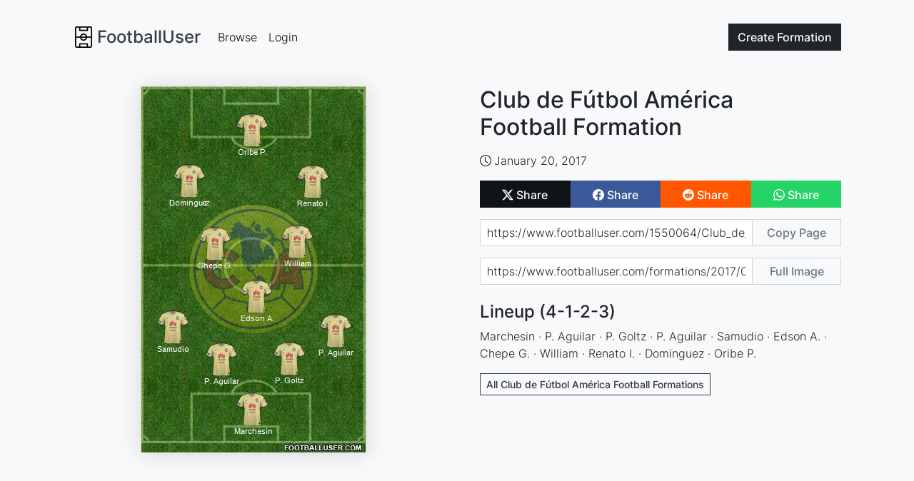

--- FILE ---
content_type: text/html; charset=utf-8
request_url: https://www.footballuser.com/1550064/Club_de_Futbol_America
body_size: 3354
content:


<!doctype html>
<html class="h-100" lang="en" >
    <head>
        <meta charset="utf-8">
        <meta name="viewport" content="width=device-width, initial-scale=1">
        <title>Club de F&#250;tbol Am&#233;rica Formation 2017 | FootballUser.com</title>
        
    
    <meta name="description" content="Players: Marchesin, P. Aguilar, P. Goltz, P. Aguilar, Samudio, Edson A., Chepe G., William, Renato I., Dominguez, Oribe P.">
    <meta property="og:title" content="Club de F&#250;tbol Am&#233;rica Football Formation">
    <meta property="og:type" content="article">
    <meta property="og:url" content="https://www.footballuser.com/1550064/Club_de_Futbol_America">
    <meta property="og:image" content="https://www.footballuser.com/formations/2017/01/1550064_Club_de_Futbol_America.jpg">
    <meta property="og:image:type" content="image/jpeg">
    <meta property="og:image:width" content="316">
    <meta property="og:image:height" content="513">
    <meta property="og:site_name" content="footballuser.com">
    <meta property="og:description" content="Marchesin, P. Aguilar, P. Goltz, P. Aguilar, Samudio, Edson A., Chepe G., William, Renato I., Dominguez, Oribe P.">
    <meta name="twitter:card" content="summary">
    <meta name="twitter:site" content="@footballuser">
    <meta name="twitter:title" content="Club de F&#250;tbol Am&#233;rica Football Formation">
    <meta name="twitter:image" content="https://www.footballuser.com/formations/2017/01/1550064_Club_de_Futbol_America.jpg">
    <meta name="twitter:url" content="https://www.footballuser.com/1550064/Club_de_Futbol_America">
    <link rel="canonical" href="https://www.footballuser.com/1550064/Club_de_Futbol_America">
    <link rel="preload" as="image" type="image/jpeg" href="/formations/2017/01/1550064_Club_de_Futbol_America.jpg">

        <link rel="preload" href="/assets/fonts/inter-v12-latin-300.woff2" as="font" type="font/woff2" crossOrigin="anonymous">
        <link rel="preload" href="/assets/fonts/inter-v12-latin-500.woff2" as="font" type="font/woff2" crossOrigin="anonymous">   
        
        <link href="/assets/stylesheets/v250202211852/footballuser.css" rel="stylesheet">
        
        <link rel="apple-touch-icon" sizes="180x180" href="/apple-touch-icon.png">
        <link rel="icon" type="image/png" sizes="32x32" href="/favicon-32x32.png">
        <link rel="icon" type="image/png" sizes="16x16" href="/favicon-16x16.png">
        <link rel="manifest" href="/site.webmanifest">
        <link rel="mask-icon" href="/safari-pinned-tab.svg" color="#5bbad5">
        <meta name="apple-mobile-web-app-title" content="FootballUser">
        <meta name="application-name" content="FootballUser">
        <meta name="msapplication-TileColor" content="#da532c">
        <meta name="theme-color" content="#f8f9fa">
    </head>
    <body class="d-flex flex-column h-100 bg-gray-100">
        <header>
            
                

<nav id="navbar" class="navbar fixed-top navbar-expand-md">
    <div class="container gap-1">
        

<a href="/" class="navbar-brand d-flex align-items-center text-dark fs-4">
    
    <img alt="" src="/assets/images/logo-small.png" height="30" width="30">
    <span class="ms-1 fw-bolder">FootballUser</span>
</a>     
        <div class="order-md-last">
            <a class="btn btn-dark" href="/post">
                Create <span class="d-none d-sm-inline">Formation</span>
            </a>          
            <button class="navbar-toggler ms-2" type="button" data-bs-toggle="collapse" data-bs-target="#navbar-collapse" aria-controls="navbar-collapse" aria-expanded="false" aria-label="Toggle navigation">
                <span class="navbar-toggler-icon"></span>
            </button>
        </div>
        <div class="collapse navbar-collapse" id="navbar-collapse">
            <ul class="navbar-nav me-auto">
                <li class="nav-item"><a class="nav-link" href="/page/1">Browse</a></li>
                
                <li class="nav-item"><a class="nav-link" href="/login">Login</a></li>
                
            </ul>
        </div>
        
    </div>
</nav>  


<script>    function setScrollNavBar() { var n = window.scrollY || window.pageYOffset; n >= 32 ? header.classList.add("scrolled", "shadow-sm") : header.classList.remove("scrolled", "shadow-sm") } var header = document.getElementById("navbar"); window.addEventListener("scroll", setScrollNavBar); setScrollNavBar(); setTimeout(function () { header.style.transition = "padding-top 0.3s ease-in-out 0s" }, 100)</script>

        </header>

        
        <main class="flex-shrink-1 m-main">
            

    <div class="container" style="margin-top: 1px;">
        <div class="row">
            <div class="col-lg-6 d-flex align-items-start justify-content-center">
                <img class="sticky-lg-top img-fluid shadow-xs" style="top:90px; width:316px" width="316" height="513" src="https://www.footballuser.com/formations/2017/01/1550064_Club_de_Futbol_America.jpg" alt="Club de F&#250;tbol Am&#233;rica Formation 2017">
            </div>
            <div class="col-lg-6 mt-4 mt-lg-0">
                

<div class="d-flex align-items-center">
    
    <div>
	<h1 class="fs-2 team-name">Club de F&#250;tbol Am&#233;rica Football&nbsp;Formation</h1>
    </div>
</div>  

                <div class="mt-3">
                   

<div class="d-flex flex-wrap gap-3">
    <span class="metatag">
        <img class="me-1" alt="Creation Date" src="/assets/images/clock.svg" height="16" width="16">January 20, 2017
    </span>
    

</div>
                </div>
                <div class="mt-3">
                    


<div class="sharebuttons btn-group">
    <a href="https://twitter.com/intent/tweet?url=https%3a%2f%2fwww.footballuser.com%2f1550064%2fClub_de_Futbol_America&text=&via=footballuser" class="btn btn-twitter-x" rel="nofollow" target="_blank">
        <img alt="Share on X" src="/assets/images/twitter-x.svg" height="16" width="16">
        <span class="align-middle">Share</span>
    </a>
    <a href="https://www.facebook.com/sharer/sharer.php?u=https%3a%2f%2fwww.footballuser.com%2f1550064%2fClub_de_Futbol_America" class="btn btn-facebook" rel="nofollow" target="_blank">
        <img alt="Share on Facebook" src="/assets/images/facebook.svg" height="16" width="16">
        <span class="align-middle">Share</span>
    </a>
    <a href="https://new.reddit.com/submit?url=https%3a%2f%2fwww.footballuser.com%2f1550064%2fClub_de_Futbol_America" class="btn btn-reddit" rel="nofollow" target="_blank">
        <img alt="Share on Reddit" src="/assets/images/reddit.svg" height="16" width="16">
        <span class="align-middle">Share</span>
    </a>
    
    <a href="https://api.whatsapp.com/send?text=https%3a%2f%2fwww.footballuser.com%2f1550064%2fClub_de_Futbol_America" class="btn btn-whatsapp" rel="nofollow" target="_blank">
        <img alt="Share on WhatsApp" src="/assets/images/whatsapp.svg" height="16" width="16">
        <span class="align-middle">Share</span>
    </a>
    
</div> 

                </div> 
                <div class="mt-3">            
                   

<div class="sharelink input-group mb-3">
    <input tabindex="-1" value="https://www.footballuser.com/1550064/Club_de_Futbol_America" id="input-page-url" type="text" class="form-control" readonly aria-label="Share page url" aria-describedby="sharebtn-page-url">
    <button data-bs-trigger="manual" data-bs-placement="top" data-bs-original-title="Copied to clipboard!" data-clipboard-target="#input-page-url" class="btn btn-outline-secondary btn-clipboard" type="button" id="sharebtn-page-url">Copy Page</button>
</div>

<div class="sharelink input-group mb-3">
    <input tabindex="-1" value="https://www.footballuser.com/formations/2017/01/1550064_Club_de_Futbol_America.jpg" id="input-full-img-url" type="text" class="form-control" readonly aria-label="Share image url" aria-describedby="sharebtn-full-img-url">
    <button data-bs-trigger="manual" data-bs-placement="top" data-bs-original-title="Copied to clipboard!" data-clipboard-target="#input-full-img-url" class="btn btn-outline-secondary btn-clipboard" type="button" id="sharebtn-full-img-url">Full Image</button>
</div>

                </div>
                <div class="mt-4 text-break">
                    

<h2 class="fs-4">Lineup (4-1-2-3)</h2>
Marchesin · P. Aguilar · P. Goltz · P. Aguilar · Samudio · Edson A. · Chepe G. · William · Renato I. · Dominguez · Oribe P.


 
                </div>
                <div class="mt-3 text-break">
                    

<p></p> 
                </div>
                
                <div class="mt-3">
                   

<div class="d-flex gap-2">

    <a class="btn btn-outline-dark btn-sm rounded-0" href="/search/Mexico/1253/Club_de_Futbol_America">All Club de F&#250;tbol Am&#233;rica Football Formations</a>
</div>



                </div>
                


		<div class="mt-4">
<script async src="https://pagead2.googlesyndication.com/pagead/js/adsbygoogle.js?client=ca-pub-7277752776532550"
     crossorigin="anonymous"></script>
<ins class="adsbygoogle"
     style="display:block"
     data-ad-client="ca-pub-7277752776532550"
     data-ad-slot="5133837810"
     data-ad-format="auto"
     data-full-width-responsive="true"></ins>
<script>
     (adsbygoogle = window.adsbygoogle || []).push({});
</script>

		</div>


            </div>
        </div>
    </div>
    
        </main>

        <footer class="footer mt-auto">
            

<div class="container">
    <div class="row">
        <div class="col-sm-6 col-md-3 item">
            <h3>Formations</h3>
            <ul>
                <li><a href="/page/1">Browse Formations</a></li>
                <li><a href="/post">Create Formation</a></li>
                
            </ul>
        </div>
        <div class="col-sm-6 col-md-3 item">
            <h3>Legal</h3>
            <ul>
                <li><a href="/privacy-policy">Privacy Policy</a></li>                            
                <li><a href="/contact">Contact</a></li>
            </ul>
        </div>
        <div class="col-md-6 item text">
            <h3>FootballUser</h3>
            <p>Create and Share Your Own Football Formations</p>
        </div>
        <div class="social">
            
            <a href="https://www.instagram.com/footballuserdotcom" rel="nofollow" target="_blank"><img alt="Instagram Logo" src="/assets/images/instagram.svg" height="24" width="24"></a>
            <a href="https://www.facebook.com/footballuser" rel="nofollow" target="_blank"><img alt="Facebook Logo" src="/assets/images/facebook.svg" height="24" width="24"></a>
            <a href="https://www.x.com/footballuser" rel="nofollow" target="_blank"><img alt="X Logo" src="/assets/images/twitter-x.svg" height="24" width="24"></a>
        </div>
        <p class="copyright">FootballUser 2026</p>
    </div>
</div>
        </footer>

        
        <script src="/assets/javascripts/v250202211826/footballuser.main.js"></script>
         
    
    <script src="/assets/javascripts/v250202211831/footballuser.index.js"></script>
            
         
<script type="application/ld+json">
{
  "@context": "https://schema.org",
  "@graph": [
    {
      "@type": "WebPage",
      "@id": "https://www.footballuser.com/#webpage",
      "url": "https://www.footballuser.com/1550064/Club_de_Futbol_America",
      "name": "Club de F&#250;tbol Am&#233;rica Formation 2017",
      "isPartOf": {
        "@id": "https://www.footballuser.com/#website"
      },
      "primaryImageOfPage": {
        "@id": "https://www.footballuser.com/#primaryimage"
      },
      "image": [
        {
          "@id": "https://www.footballuser.com/#primaryimage"
        }
      ],
      "description": "Players: Marchesin, P. Aguilar, P. Goltz, P. Aguilar, Samudio, Edson A., Chepe G., William, Renato I., Dominguez, Oribe P.",
      "publisher": {
        "@id": "https://www.footballuser.com/#organization"
      }     
    },
    {
      "@type": "ImageObject",
      "@id": "https://www.footballuser.com/#primaryimage",
      "contentUrl": "https://www.footballuser.com/formations/2017/01/1550064_Club_de_Futbol_America.jpg",
      "width": 316,
      "height": 513,
      "caption": "Club de F&#250;tbol Am&#233;rica Formation 2017",
      "creator": {
        "@id": "https://www.footballuser.com/#organization"
      },
      "creditText": "FootballUser"
    },
    {
      "@type": "WebSite",
      "@id": "https://www.footballuser.com/#website",
      "url": "https://www.footballuser.com",
      "name": "FootballUser",
      "description": "Create football formations using real team kits with our mobile-friendly squad builder app. Make and share your soccer tactics as images. No sign-up needed!",
      "creator": {
        "@id": "https://www.footballuser.com/#organization"
      }  
    },
    {
      "@type": "Organization",
      "@id": "https://www.footballuser.com/#organization",
      "name": "FootballUser",
      "url": "https://www.footballuser.com",
      "foundingDate": "2010",
      "logo": {
        "@type": "ImageObject",
        "contenturl": "https://www.footballuser.com/assets/images/logo-big.png"
      },
      "sameAs": [
        "https://www.facebook.com/footballuser",
        "https://www.instagram.com/footballuserdotcom",
        "https://www.x.com/footballuser"
      ]
    }
  ]
}
</script>

    </body>
</html>

<!-- HTML generated at 2026-01-31 18:16:57 UTC-->


--- FILE ---
content_type: text/html; charset=utf-8
request_url: https://www.google.com/recaptcha/api2/aframe
body_size: 267
content:
<!DOCTYPE HTML><html><head><meta http-equiv="content-type" content="text/html; charset=UTF-8"></head><body><script nonce="XG7CfuCmQQECMrqr4k-dnQ">/** Anti-fraud and anti-abuse applications only. See google.com/recaptcha */ try{var clients={'sodar':'https://pagead2.googlesyndication.com/pagead/sodar?'};window.addEventListener("message",function(a){try{if(a.source===window.parent){var b=JSON.parse(a.data);var c=clients[b['id']];if(c){var d=document.createElement('img');d.src=c+b['params']+'&rc='+(localStorage.getItem("rc::a")?sessionStorage.getItem("rc::b"):"");window.document.body.appendChild(d);sessionStorage.setItem("rc::e",parseInt(sessionStorage.getItem("rc::e")||0)+1);localStorage.setItem("rc::h",'1769883439117');}}}catch(b){}});window.parent.postMessage("_grecaptcha_ready", "*");}catch(b){}</script></body></html>